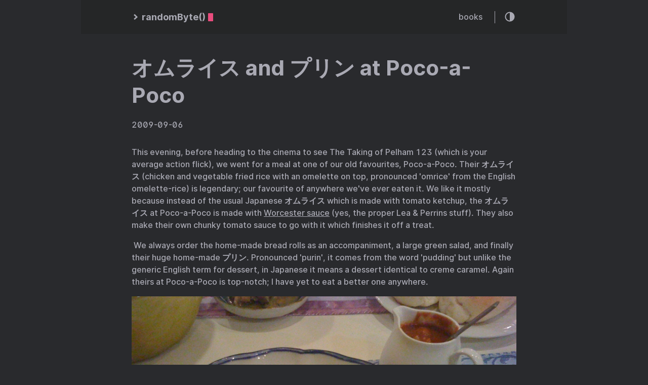

--- FILE ---
content_type: text/html; charset=utf-8
request_url: https://randombyte.net/2009/09/06/and-at-pocoapoco.html
body_size: 10317
content:
<!DOCTYPE html>
<html lang="en">
<head>
  
    <title>public abstract void randomByte()</title>
  
  <meta http-equiv="content-type" content="text/html; charset=utf-8">
<meta name="viewport" content="width=device-width, initial-scale=1.0, maximum-scale=1">
<meta name="description" content="This evening, before heading to the cinema to see The Taking of Pelham 123 (which is your average action flick), we went for a meal at one of our old favourites, Poco-a-Poco. Their オムライス (chicken and vegetable fried rice with an omelette on top, pronounced &#39;omrice&#39; from the English omelette-rice) is legendary; our favourite of anywhere we&#39;ve ever eaten it. We like it mostly because instead of the usual Japanese オムライス which is made with tomato ketchup, the オムライス at Poco-a-Poco is made with Worcester sauce (yes, the proper Lea &amp;amp; Perrins stuff)."/>
<meta name="keywords" content=""/>
<meta name="robots" content="noodp"/>
<link rel="canonical" href="https://randombyte.net/2009/09/06/and-at-pocoapoco.html" />


<link rel="stylesheet" href="https://randombyte.net/assets/style.css?1767887167">


<link rel="stylesheet" href="https://randombyte.net/style.css?1767887167">
<link rel="stylesheet" type="text/css" href="/custom.css?1767887167" />


<link rel="apple-touch-icon-precomposed" sizes="144x144" href="https://micro.blog/photos/144/https://micro.blog/mejh/avatar.jpg">
<link rel="shortcut icon" href="https://micro.blog/mejh/favicon.png">


<meta name="twitter:card" content="summary" />
<meta name="twitter:title" content="オムライス and プリン at Poco-a-Poco :: public abstract void randomByte() — " />
<meta name="twitter:description" content="This evening, before heading to the cinema to see The Taking of Pelham 123 (which is your average action flick), we went for a meal at one of our old favourites, Poco-a-Poco. Their オムライス (chicken and vegetable fried rice with an omelette on top, pronounced &#39;omrice&#39; from the English omelette-rice) is legendary; our favourite of anywhere we&#39;ve ever eaten it. We like it mostly because instead of the usual Japanese オムライス which is made with tomato ketchup, the オムライス at Poco-a-Poco is made with Worcester sauce (yes, the proper Lea &amp;amp; Perrins stuff)." />
<meta name="twitter:site" content="https://randombyte.net/" />
<meta name="twitter:creator" content="" />
<meta name="twitter:image" content="">


<meta property="og:locale" content="en" />
<meta property="og:type" content="article" />
<meta property="og:title" content="オムライス and プリン at Poco-a-Poco :: public abstract void randomByte() — ">
<meta property="og:description" content="This evening, before heading to the cinema to see The Taking of Pelham 123 (which is your average action flick), we went for a meal at one of our old favourites, Poco-a-Poco. Their オムライス (chicken and vegetable fried rice with an omelette on top, pronounced &#39;omrice&#39; from the English omelette-rice) is legendary; our favourite of anywhere we&#39;ve ever eaten it. We like it mostly because instead of the usual Japanese オムライス which is made with tomato ketchup, the オムライス at Poco-a-Poco is made with Worcester sauce (yes, the proper Lea &amp;amp; Perrins stuff)." />
<meta property="og:url" content="https://randombyte.net/2009/09/06/and-at-pocoapoco.html" />
<meta property="og:site_name" content="オムライス and プリン at Poco-a-Poco" />
<meta property="og:image" content="">
<meta property="og:image:width" content="2048">
<meta property="og:image:height" content="1024">
<meta property="article:section" content="food" />
<meta property="article:published_time" content="2009-09-06 23:28:23 &#43;0800 &#43;0800" />

<link rel="me" href="https://micro.blog/mejh" />



<link rel="authorization_endpoint" href="https://micro.blog/indieauth/auth" />
<link rel="token_endpoint" href="https://micro.blog/indieauth/token" />
<link rel="micropub" href="https://micro.blog/micropub" />
<link rel="microsub" href="https://micro.blog/microsub" />
<link rel="webmention" href="https://micro.blog/webmention" />
<link rel="subscribe" href="https://micro.blog/users/follow" />




    
	    <link rel="stylesheet" href="/img-gallery.css?v=0" />
    
    
    	<link rel="stylesheet" href="https://cdn.jsdelivr.net/npm/glightbox/dist/css/glightbox.min.css" />
<script src="https://cdn.jsdelivr.net/gh/mcstudios/glightbox/dist/js/glightbox.min.js"></script>

    

</head>
<body class="dark-theme">
<div class="container">
  <header class="header">
  <span class="header__inner">
    <a href="https://randombyte.net/" class="logo" style="text-decoration: none;">
  
    <span class="logo__mark"><svg xmlns="http://www.w3.org/2000/svg" class="greater-icon" width="44" height="44" viewBox="0 0 44 44">
  <polyline fill="none" stroke="#000" stroke-width="2" points="15 8 29.729 22.382 15 35.367"/>
</svg>
</span>
    <span class="logo__text">randomByte()</span>
    <span class="logo__cursor"></span>
  
</a>

    <span class="header__right">
      
        <nav class="menu">
  <ul class="menu__inner menu__inner--desktop">
    
      
        
          <li><a href="/books/">books</a></li>
        
      
    
  </ul>

  <ul class="menu__inner menu__inner--mobile">
    
      
        <li><a href="/books/">books</a></li>
      
    
  </ul>
</nav>

        <span class="menu-trigger">
          <svg xmlns="http://www.w3.org/2000/svg" viewBox="0 0 24 24">
            <path d="M0 0h24v24H0z" fill="none"/>
            <path d="M3 18h18v-2H3v2zm0-5h18v-2H3v2zm0-7v2h18V6H3z"/>
          </svg>
        </span>
      
      <span class="theme-toggle">
        <svg class="theme-toggler" width="24" height="24" viewBox="0 0 48 48" fill="none" xmlns="http://www.w3.org/2000/svg">
  <path d="M22 41C32.4934 41 41 32.4934 41 22C41 11.5066 32.4934 3 22
  3C11.5066 3 3 11.5066 3 22C3 32.4934 11.5066 41 22 41ZM7 22C7
  13.7157 13.7157 7 22 7V37C13.7157 37 7 30.2843 7 22Z"/>
</svg>

      </span>
    </span>
  </span>
</header>


  <div class="content">
    
  <div class="post h-entry">
    <h2 class="post-title"><a href="https://randombyte.net/2009/09/06/and-at-pocoapoco.html" class="p-name">オムライス and プリン at Poco-a-Poco</a></h2>
    <div class="post-meta">
      
        <span class="post-date">
            2009-09-06
        </span>
      
      
      
    </div>

    

    

    <div class="post-content e-content">
      <div class="posthaven-post-body">This evening, before heading to the cinema to see The Taking of Pelham 123 (which is your average action flick), we went for a meal at one of our old favourites, Poco-a-Poco. Their オムライス (chicken and vegetable fried rice with an omelette on top, pronounced 'omrice' from the English omelette-rice) is legendary; our favourite of anywhere we've ever eaten it. We like it mostly because instead of the usual Japanese オムライス which is made with tomato ketchup, the オムライス at Poco-a-Poco is made with <a href="http://en.wikipedia.org/wiki/Worcestershire_sauce">Worcester sauce</a> (yes, the proper Lea &amp; Perrins stuff). They also make their own chunky tomato sauce to go with it which finishes it off a treat. <p></p> We always order the home-made bread rolls as an accompaniment, a large green salad, and finally their huge home-made プリン. Pronounced 'purin', it comes from the word 'pudding' but unlike the generic English term for dessert, in Japanese it means a dessert identical to creme caramel. Again theirs at Poco-a-Poco is top-notch; I have yet to eat a better one anywhere.<p>        <div class="posthaven-gallery" id="posthaven_gallery[240084]">
                  <p class="posthaven-file posthaven-file-image posthaven-file-state-processed">
          <img class="posthaven-gallery-image" src="https://cdn.uploads.micro.blog/397/2021/0f74687a21.jpg" />
        </p>
        <p class="posthaven-file posthaven-file-image posthaven-file-state-processed">
          <img class="posthaven-gallery-image" src="https://cdn.uploads.micro.blog/397/2021/275529be24.jpg" />
        </p>
        <p class="posthaven-file posthaven-file-image posthaven-file-state-processed">
          <img class="posthaven-gallery-image" src="https://cdn.uploads.micro.blog/397/2021/43dcfa3137.jpg" />
        </p>
        <p class="posthaven-file posthaven-file-image posthaven-file-state-processed">
          <img class="posthaven-gallery-image" src="https://cdn.uploads.micro.blog/397/2021/0179f13bd0.jpg" />
        </p>

        </div>
</p></div>

    </div>
    
      <div class="pagination">
        <div class="pagination__title">
          <span class="pagination__title-h">Read other posts</span>
          <hr />
        </div>
        <div class="pagination__buttons">
          
            <span class="button previous">
              <a href="https://randombyte.net/2009/09/09/view-from-my.html">
                <span class="button__icon">←</span>
                <span class="button__text">View from my balcony: clouds over the mountains</span>
              </a>
            </span>
          
          
            <span class="button next">
              <a href="https://randombyte.net/2009/09/05/delicious-huge-grapes.html">
                <span class="button__text">Delicious huge grapes</span>
                <span class="button__icon">→</span>
              </a>
            </span>
          
        </div>
      </div>
    

    

    </div>




  </div>

  
    <footer class="footer">
  <div class="footer__inner">
    
      <a href="https://randombyte.net/" class="logo" style="text-decoration: none;">
  
    <span class="logo__mark"><svg xmlns="http://www.w3.org/2000/svg" class="greater-icon" width="44" height="44" viewBox="0 0 44 44">
  <polyline fill="none" stroke="#000" stroke-width="2" points="15 8 29.729 22.382 15 35.367"/>
</svg>
</span>
    <span class="logo__text">randomByte()</span>
    <span class="logo__cursor"></span>
  
</a>

      <div class="copyright">
        <span>© 2026 Powered by <a href="https://gohugo.io">Hugo</a></span>
        <span>Theme created by <a href="https://twitter.com/panr">panr</a></span>
      </div>
    
  </div>
</footer>

<script src="https://randombyte.net/assets/main.js"></script>
<script src="https://randombyte.net/assets/prism.js"></script>


  
</div>

    
		
			<script src="/glightbox.js?v=0"></script>
		

</body>
</html>


--- FILE ---
content_type: text/css; charset=utf-8
request_url: https://randombyte.net/assets/style.css?1767887167
body_size: 18407
content:
:root{--light-background:#fff;--light-background-secondary:#eaeaea;--light-color:#222;--light-color-secondary:#999;--light-border-color:#dcdcdc;--dark-background:#292a2d;--dark-background-secondary:#3b3d42;--dark-color:#a9a9b3;--dark-color-secondary:#73747b;--dark-border-color:#4a4b50;--phoneWidth:(max-width:684px);--tabletWidth:(max-width:900px)}@font-face{font-family:Inter;font-style:normal;font-weight:400;src:url(bffaed793493dc46bf0789e2275909ac.woff2) format("woff2"),url(aebfbb3c9c7d49053fce8cadbc6e6735.woff) format("woff")}@font-face{font-family:Inter;font-style:italic;font-weight:400;src:url(381444ec5c7d26b672bebaca791d0640.woff2) format("woff2"),url(35cf8109301be9e5b147a09c9f103bc4.woff) format("woff")}@font-face{font-family:Inter;font-style:normal;font-weight:600;src:url(2e5e0884f40cc3929881d89710fa432e.woff2) format("woff2"),url(c09fb3891c96d467a92d9d898e4a931a.woff) format("woff")}@font-face{font-family:Inter;font-style:italic;font-weight:600;src:url(7a7fd73559e43715c0db3f6ff13fa108.woff2) format("woff2"),url(ad6e093cdbdede112459e8a6a1ad9563.woff) format("woff")}@font-face{font-family:Inter;font-style:normal;font-weight:800;src:url(34356f6bf3d0f6de82656cca908803cf.woff2) format("woff2"),url(61c493e3af34ba077777c6bb54862837.woff) format("woff")}@font-face{font-family:Inter;font-style:italic;font-weight:800;src:url(57acb4797f14814f3f3d8b5ff0dc92f5.woff2) format("woff2"),url(6fbcf86a8d4a8411d22ed510f1d72be8.woff) format("woff")}.button-container{display:table;margin-left:auto;margin-right:auto}.button,a.button,button{position:relative;display:flex;align-items:center;justify-content:center;padding:8px 18px;margin-bottom:5px;background:#eaeaea;background:var(--light-background-secondary);text-decoration:none;text-align:center;font-weight:500;border-radius:8px;border:1px solid transparent;-webkit-appearance:none;-moz-appearance:none;appearance:none;cursor:pointer;outline:none}.dark-theme .button,.dark-theme a.button,.dark-theme button{background:#3b3d42;background:var(--dark-background-secondary);color:inherit}.button.outline,a.button.outline,button.outline{background:transparent;border-color:#eaeaea;border-color:var(--light-background-secondary);box-shadow:none;padding:8px 18px}.dark-theme .button.outline,.dark-theme a.button.outline,.dark-theme button.outline{border-color:#3b3d42;border-color:var(--dark-background-secondary);color:inherit}.button.outline :hover,a.button.outline :hover,button.outline :hover{-webkit-transform:none;transform:none;box-shadow:none}.button.primary,a.button.primary,button.primary{box-shadow:0 4px 6px rgba(50,50,93,.11),0 1px 3px rgba(0,0,0,.08)}.button.primary:hover,a.button.primary:hover,button.primary:hover{box-shadow:0 2px 6px rgba(50,50,93,.21),0 1px 3px rgba(0,0,0,.08)}.button.link,a.button.link,button.link{background:none;font-size:1rem}.button.small,a.button.small,button.small{font-size:.8rem}.button.wide,a.button.wide,button.wide{min-width:200px;padding:14px 24px}a.read-more,a.read-more:active,a.read-more:hover{display:inline-flex;background:none;box-shadow:none;padding:0;margin:20px 0;font-weight:700}.dark-theme a.read-more,.dark-theme a.read-more:active,.dark-theme a.read-more:hover{background:none}.code-toolbar{margin-bottom:20px}.code-toolbar .toolbar-item a{position:relative;display:inline-flex;align-items:center;justify-content:center;padding:3px 8px;margin-bottom:5px;background:#eaeaea;background:var(--light-background-secondary);text-decoration:none;text-align:center;font-size:13px;font-weight:500;border-radius:8px;border:1px solid transparent;-webkit-appearance:none;-moz-appearance:none;appearance:none;cursor:pointer;outline:none}.dark-theme .code-toolbar .toolbar-item a{background:#3b3d42;background:var(--dark-background-secondary);color:inherit}.header{background:#fafafa;display:flex;align-items:center;justify-content:center;position:relative;padding:20px}.dark-theme .header{background:#252627}.header__right{display:flex;flex-direction:row;align-items:center}@media (max-width:683px){.header__right{flex-direction:row-reverse}}.header__inner{justify-content:space-between;margin:0 auto;width:760px;max-width:100%}.header__inner,.theme-toggle{display:flex;align-items:center}.theme-toggle{justify-content:center;line-height:1;cursor:pointer}.theme-toggler{fill:currentColor}.logo{display:flex;align-items:center;flex:0 0 auto;text-decoration:none;font-weight:700}.logo img{height:44px}.logo__mark{display:inline-flex;align-items:center;margin-right:5px}.logo__mark .greater-icon{width:.95rem;height:100%}.logo__mark .greater-icon polyline{stroke:currentColor;stroke-width:8px}.logo__text{font-size:1.125rem}.logo__cursor{display:inline-block;width:10px;height:1rem;background:#fe5186;margin-left:5px;border-radius:1px;-webkit-animation:cursor 1s infinite;animation:cursor 1s infinite}@-webkit-keyframes cursor{0%{opacity:0}50%{opacity:1}to{opacity:0}}@keyframes cursor{0%{opacity:0}50%{opacity:1}to{opacity:0}}.menu{--shadow-color:rgba(0,0,0,0.12);--shadow:0 8px 20px var(--shadow-color);border-right:1px solid;margin-right:18px;padding-right:24px;font-weight:600}@media (max-width:683px){.menu{position:absolute;background:#fafafa;box-shadow:var(--shadow);margin:0;padding:5px;list-style:none;border-radius:5px;z-index:99;border:none;top:50px;right:10px}.dark-theme .menu{background:#3b3d42;background:var(--dark-background-secondary)}}.menu a{text-decoration:none}.menu__inner{display:flex;align-items:center;justify-content:flex-end;flex-wrap:wrap;list-style:none;margin:0;padding:0}@media (max-width:683px){.menu__inner--desktop{display:none}}.menu__inner--mobile{display:none}@media (max-width:683px){.menu__inner--mobile{display:block}}.menu__inner li{text-align:left;flex:0 0 auto}.menu__inner li:not(:first-of-type){margin-left:20px}@media (max-width:683px){.menu__inner{flex-direction:column;align-items:flex-start;padding:0}.menu__inner li{margin-left:0!important;padding:10px}}.menu__sub-inner{position:relative;list-style:none;padding:0;margin:0}.menu__sub-inner:not(:only-child){margin-left:20px}.menu__sub-inner-more{position:absolute;background:#fafafa;box-shadow:var(--shadow);margin:0;padding:5px;list-style:none;border-radius:5px;z-index:99;top:35px;left:0}.dark-theme .menu__sub-inner-more{background:#3b3d42;background:var(--dark-background-secondary)}.menu__sub-inner-more-trigger{display:inline-flex;align-items:center;-webkit-user-select:none;-moz-user-select:none;-ms-user-select:none;user-select:none;cursor:pointer}.menu__sub-inner-more-trigger-icon{display:inline-flex;align-items:center;margin-left:3px;-webkit-transform:rotate(90deg);transform:rotate(90deg);line-height:1}.menu__sub-inner-more-trigger-icon .greater-icon{width:.95rem;height:100%}.menu__sub-inner-more-trigger-icon .greater-icon polyline{stroke:currentColor;stroke-width:5px}.menu__inner .menu__sub-inner-more li{margin-left:0;padding:10px;white-space:nowrap}.menu__inner .menu__sub-inner-more li:hover{background:rgba(0,0,0,.05);border-radius:3px;cursor:pointer}.dark-theme .menu__inner .menu__sub-inner-more li:hover{background:rgba(0,0,0,.15)}.menu-trigger{width:24px;height:24px;fill:currentColor;margin-left:10px;cursor:pointer}html{box-sizing:border-box}*,:after,:before{box-sizing:inherit}body{margin:0;padding:0;font-family:Inter,-apple-system,BlinkMacSystemFont,Roboto,Segoe UI,Helvetica,Arial,sans-serif;font-size:1rem;font-weight:600;line-height:1.54;background-color:#fff;background-color:var(--light-background);color:#222;color:var(--light-color);text-rendering:optimizeLegibility;-webkit-font-smoothing:antialiased;-webkit-font-feature-settings:"liga","tnum","case","calt","zero","ss01","locl";font-feature-settings:"liga","tnum","case","calt","zero","ss01","locl";-webkit-overflow-scrolling:touch;-webkit-text-size-adjust:100%}@media (max-width:683px){body{font-size:1rem}}body.dark-theme{background-color:#292a2d;background-color:var(--dark-background);color:#a9a9b3;color:var(--dark-color)}h1,h2,h3,h4,h5,h6{line-height:1.3}h1{font-size:2.625rem}h2{font-size:1.625rem}h3{font-size:1.375rem}h4{font-size:1.125rem}@media (max-width:683px){h1{font-size:2rem}h2{font-size:1.4rem}h3{font-size:1.15rem}h4{font-size:1.125rem}}a{color:inherit}img{display:block;max-width:100%}img.center,img.left{margin-right:auto}img.center,img.right{margin-left:auto}figure{display:table;max-width:100%;margin:25px 0}figure.center,figure.left{margin-right:auto}figure.center,figure.right{margin-left:auto}figure figcaption{font-size:.9rem;margin-top:5px;opacity:.8}figure figcaption.left{text-align:left}figure figcaption.center{text-align:center}figure figcaption.right{text-align:right}code{font-family:Consolas,Monaco,Andale Mono,Ubuntu Mono,monospace;-webkit-font-feature-settings:normal;font-feature-settings:normal;background:#eaeaea;background:var(--light-background-secondary);padding:1px 6px;margin:0 2px;border-radius:5px;font-size:.9rem;font-weight:400}.dark-theme code{background:#3b3d42;background:var(--dark-background-secondary)}pre{background:#212020;padding:20px;border-radius:8px;font-size:.9rem;overflow:auto}@media (max-width:683px){pre{white-space:pre-wrap;word-wrap:break-word}}pre code{background:none!important;color:#ccc;margin:0;padding:0;font-size:.9rem}.dark-theme pre code{color:inherit}blockquote{border-left:2px solid;margin:40px;padding:10px 20px}@media (max-width:683px){blockquote{margin:10px;padding:10px}}blockquote:before{content:"\201D";font-family:Georgia,serif;font-size:3.875rem;position:absolute;left:-40px;top:-20px}blockquote p:first-of-type{margin-top:0}blockquote p:last-of-type{margin-bottom:0}table{table-layout:fixed;border-collapse:collapse;width:100%;margin:40px 0;border-radius:5px}table,td,th{border:1px solid;padding:10px}th{background:#eaeaea;background:var(--light-background-secondary)}.dark-theme th{background:#3b3d42;background:var(--dark-background-secondary)}ol,ul{margin-left:40px;padding:0}@media (max-width:683px){ol,ul{margin-left:20px}}ol ol{list-style-type:lower-alpha}.container{flex-direction:column;text-align:center}.container,.content{display:flex;justify-content:center}.content{flex-direction:column;flex:1 auto;align-items:center;margin:50px 0}@media (max-width:683px){.content{margin-top:0}}hr{width:100%;border:none;background:#dcdcdc;background:var(--light-border-color);height:1px}.dark-theme hr{background:#4a4b50;background:var(--dark-border-color)}.hidden{display:none}.post{width:100%;max-width:800px;text-align:left;padding:20px;margin:20px auto}@media (max-width:899px){.post{max-width:660px}}.post:not(:last-of-type){border-bottom:1px solid #dcdcdc;border-bottom:1px solid var(--light-border-color)}.dark-theme .post:not(:last-of-type){border-color:#4a4b50;border-color:var(--dark-border-color)}.post-meta{font-size:1rem;margin-bottom:10px}@media (max-width:683px){.post-meta{font-size:.85rem}}.post-title{font-size:2.625rem;margin:0 0 20px}@media (max-width:683px){.post-title{font-size:2rem}}.post-title a{text-decoration:none}.post-tags{display:block;margin-bottom:20px;font-size:1rem;opacity:.5}.post-tags a{text-decoration:none}.post-content{margin-top:30px}.post-cover{border-radius:8px;margin:40px -50px;width:860px;max-width:860px;box-shadow:0 12px 40px rgba(0,0,0,.15)}@media (max-width:899px){.post-cover{margin:20px 0;width:100%}}.post--regulation h1,.post--regulation h2{justify-content:center}.post--regulation h2{margin-bottom:10px}.post--regulation h2+h2{margin-top:-10px;margin-bottom:20px}.pagination{margin-top:50px}.pagination__title{display:flex;text-align:center;position:relative;margin:100px 0 20px}.pagination__title-h{text-align:center;margin:0 auto;padding:5px 10px;background:#fff;background:var(--light-background);color:#999;color:var(--light-color-secondary);font-size:.8rem;text-transform:uppercase;text-decoration:none;letter-spacing:.1em;z-index:1}.dark-theme .pagination__title-h{background:#292a2d;background:var(--dark-background);color:#73747b;color:var(--dark-color-secondary)}.pagination__title hr{position:absolute;left:0;right:0;width:100%;margin-top:15px;z-index:0}.pagination__buttons{display:flex;align-items:center;justify-content:center}.pagination__buttons a{text-decoration:none;font-weight:700}.button{position:relative;display:inline-flex;align-items:center;justify-content:center;background:#eaeaea;background:var(--light-background-secondary);font-size:1rem;font-weight:600;border-radius:8px;max-width:40%;padding:0;cursor:pointer;-webkit-appearance:none;-moz-appearance:none;appearance:none}.dark-theme .button{background:#3b3d42;background:var(--dark-background-secondary)}.button+.button{margin-left:10px}.button a{display:flex;padding:8px 16px;text-decoration:none}.button__text,.button a{text-overflow:ellipsis;white-space:nowrap;overflow:hidden}.button.next .button__icon{margin-left:8px}.button.previous .button__icon{margin-right:8px}.footer{padding:40px 20px;flex-grow:0;color:#999;color:var(--light-color-secondary)}.footer__inner{display:flex;align-items:center;justify-content:space-between;margin:0 auto;width:760px;max-width:100%}@media (max-width:899px){.footer__inner{flex-direction:column}}.footer a{color:inherit}.footer .copyright{display:flex;flex-direction:row;align-items:center;font-size:1rem;color:#999;color:var(--light-color-secondary)}.footer .copyright--user{margin:auto;text-align:center}.footer .copyright>:first-child:not(:only-child){border-right:1px solid;padding-right:10px;margin-right:10px}@media (max-width:899px){.footer .copyright>:first-child:not(:only-child){border:none;padding:0;margin:0}}@media (max-width:899px){.footer .copyright{flex-direction:column;margin-top:10px}}.archive{width:100%;max-width:800px;text-align:left;padding:20px;margin:0 auto}.archive__group-month{display:flex;align-items:flex-start;padding:10px 0}@media (max-width:683px){.archive__group-month{flex-direction:column}}.archive__group-month:not(:last-of-type){border-bottom:1px solid #dcdcdc;border-bottom:1px solid var(--light-border-color)}.dark-theme .archive__group-month:not(:last-of-type){border-color:#4a4b50;border-color:var(--dark-border-color)}.archive__group-year{margin-top:40px}@media (max-width:683px){.archive__group-year{margin-top:20px}}.archive__group-year:not(:last-of-type){border-bottom:1px solid #dcdcdc;border-bottom:1px solid var(--light-border-color)}.dark-theme .archive__group-year:not(:last-of-type){border-color:#4a4b50;border-color:var(--dark-border-color)}.archive__group-year-header{margin:10px 0}.archive__group-month-header{margin:25px 0;width:200px;opacity:.5}@media (max-width:683px){.archive__group-month-header{margin:10px 0 0}}.archive__group-posts{width:100%}.archive__post{padding:20px 0}.archive__post:not(:last-of-type){border-bottom:1px solid #dcdcdc;border-bottom:1px solid var(--light-border-color)}.dark-theme .archive__post:not(:last-of-type){border-color:#4a4b50;border-color:var(--dark-border-color)}.archive__post-title{margin:5px 0}.archive__post-title a{display:block;text-decoration:none}code[class*=language-],pre[class*=language-]{background:none;font-family:Consolas,Monaco,Andale Mono,Ubuntu Mono,monospace;text-align:left;white-space:pre;word-spacing:normal;word-break:normal;word-wrap:normal;line-height:1.5;-moz-tab-size:4;-o-tab-size:4;tab-size:4;-webkit-hyphens:none;-ms-hyphens:none;hyphens:none}pre[class*=language-]{padding:1em;margin:.5em 0;overflow:auto}:not(pre)>code[class*=language-],pre[class*=language-]{background:#212020!important;color:inherit!important;border-radius:8px}:not(pre)>code[class*=language-]{padding:.1em;border-radius:.3em;white-space:normal}.token.block-comment,.token.cdata,.token.comment,.token.doctype,.token.prolog{color:hsla(0,0%,100%,.4)}.token.punctuation{color:#a9a9b3}.token.attr-name,.token.deleted,.token.namespace,.token.tag{color:#e2777a}.token.function-name{color:#6196cc}.token.boolean,.token.function,.token.number{color:#f08d49}.token.class-name,.token.constant,.token.property,.token.symbol{color:#f8c555}.token.atrule,.token.builtin,.token.important,.token.keyword,.token.selector{color:#cc99cd}.token.attr-value,.token.char,.token.regex,.token.string,.token.variable{color:#7ec699}.token.entity,.token.operator,.token.url{color:#67cdcc}.token.bold,.token.important{font-weight:700}.token.italic{font-style:italic}.token.entity{cursor:help}.token.inserted{color:green}pre[class*=language-].line-numbers{position:relative;padding-left:3.8em;counter-reset:linenumber}pre[class*=language-].line-numbers>code{position:relative;white-space:inherit}.line-numbers .line-numbers-rows{position:absolute;pointer-events:none;top:0;font-size:100%;left:-3.8em;width:3em;letter-spacing:-1px;border-right:1px solid #999;-webkit-user-select:none;-moz-user-select:none;-ms-user-select:none;user-select:none}.line-numbers-rows>span{pointer-events:none;display:block;counter-increment:linenumber}.line-numbers-rows>span:before{content:counter(linenumber);color:#999;display:block;padding-right:.8em;text-align:right}div.code-toolbar{position:relative}div.code-toolbar>.toolbar{position:absolute;top:.3em;right:.2em;transition:opacity .3s ease-in-out;opacity:0}div.code-toolbar:hover>.toolbar{opacity:1}div.code-toolbar>.toolbar .toolbar-item{display:inline-block}div.code-toolbar>.toolbar a{cursor:pointer}div.code-toolbar>.toolbar button{background:none;border:0;color:inherit;font:inherit;line-height:normal;overflow:visible;padding:0;-webkit-user-select:none;-moz-user-select:none;-ms-user-select:none}div.code-toolbar>.toolbar a,div.code-toolbar>.toolbar button,div.code-toolbar>.toolbar span{color:#bbb;font-size:.8em;padding:0 .5em;background:#f5f2f0;background:hsla(0,0%,87.8%,.2);box-shadow:0 2px 0 0 rgba(0,0,0,.2);border-radius:.5em}div.code-toolbar>.toolbar a:focus,div.code-toolbar>.toolbar a:hover,div.code-toolbar>.toolbar button:focus,div.code-toolbar>.toolbar button:hover,div.code-toolbar>.toolbar span:focus,div.code-toolbar>.toolbar span:hover{color:inherit;text-decoration:none}.command-line-prompt{border-right:1px solid #999;display:block;float:left;font-size:100%;letter-spacing:-1px;margin-right:1em;pointer-events:none;-webkit-user-select:none;-moz-user-select:none;-ms-user-select:none;user-select:none}.command-line-prompt>span:before{color:#999;content:" ";display:block;padding-right:.8em}.command-line-prompt>span[data-user]:before{content:"[" attr(data-user) "@" attr(data-host) "] $"}.command-line-prompt>span[data-user=root]:before{content:"[" attr(data-user) "@" attr(data-host) "] #"}.command-line-prompt>span[data-prompt]:before{content:attr(data-prompt)}

img { 
max-width: 100%; 
height: auto; 
vertical-align: middle; 
}

.container, .content { 
display: block; 
justify-content: center; 
max-width: 960px; 
margin:auto; 
}